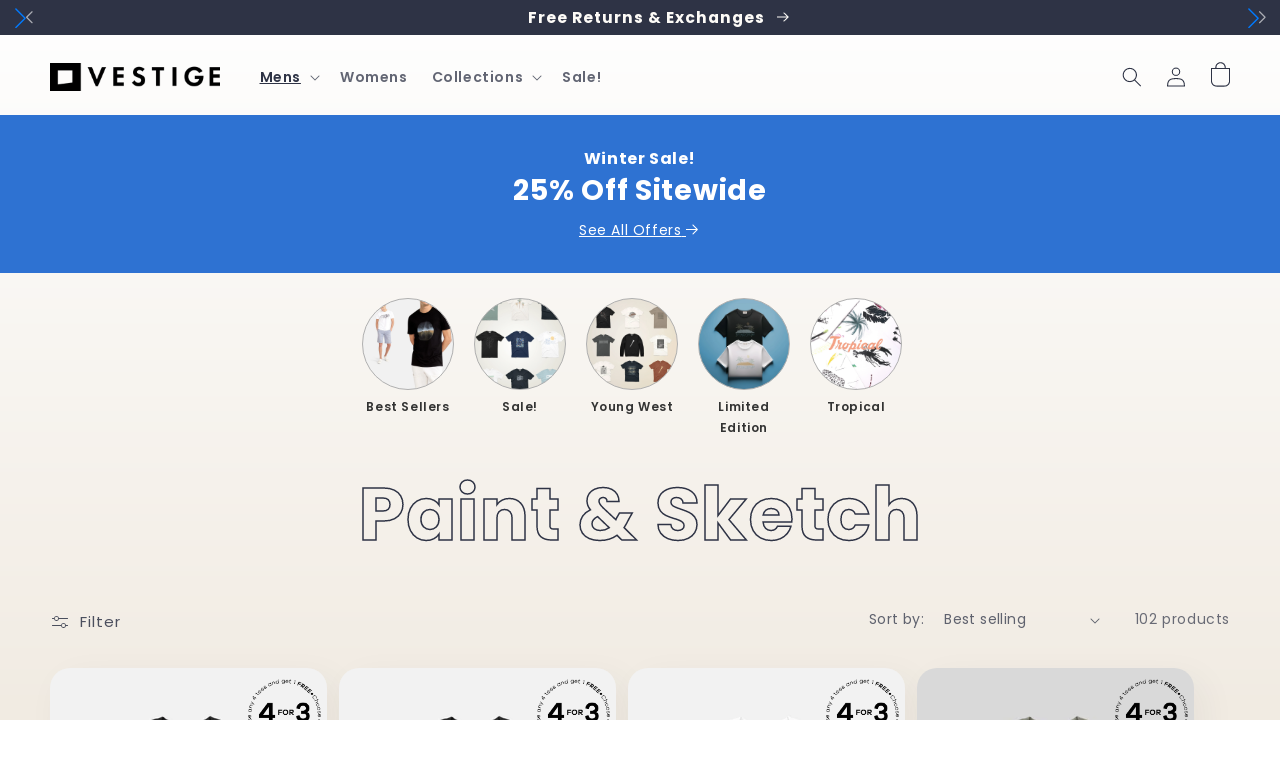

--- FILE ---
content_type: text/css
request_url: https://www.vestigebrand.com/cdn/shop/t/75/assets/component-totals.css?v=52924394392479040811694790784
body_size: -521
content:
.totals{display:flex;justify-content:center;align-items:flex-end}.totals>*{font-size:1.6rem;margin:0}.totals>h2{font-size:calc(var(--font-heading-scale) * 1.6rem)}.totals *{line-height:1}.totals>*+*{margin-left:2rem}.totals__subtotal-value{font-size:1.8rem;font-weight:700}.cart__ctas+.totals{margin-top:2rem}@media all and (min-width: 750px){.totals{justify-content:flex-end}}.totals>*+*{margin-left:unset!important}
/*# sourceMappingURL=/cdn/shop/t/75/assets/component-totals.css.map?v=52924394392479040811694790784 */


--- FILE ---
content_type: text/css
request_url: https://www.vestigebrand.com/cdn/shop/t/75/assets/component-mega-menu.css?v=82935751748053565431681835814
body_size: 162
content:
.mega-menu{position:static}.mega-menu__content{background-color:rgb(var(--color-background));border-left:0;border-radius:0;border-right:0;left:0;overflow-y:auto;padding-bottom:2.4rem;padding-top:2.4rem;position:absolute;right:0;top:100%;z-index:-1}.shopify-section-header-sticky .mega-menu__content{max-height:calc(100vh - var(--header-bottom-position-desktop, 20rem) - 4rem)}.header-wrapper--border-bottom .mega-menu__content{border-top:0}.js .mega-menu__content{opacity:0;transform:translateY(-1.5rem)}.mega-menu[open] .mega-menu__content{opacity:1;transform:translateY(0)}.mega-menu__list{display:grid;gap:2.4rem 4rem;grid-template-columns:repeat(6,minmax(0,1fr));list-style:none}.mega-menu__link{color:rgba(var(--color-foreground),.75);display:block;font-size:1.3rem;line-height:calc(1 + .3 / var(--font-body-scale));padding-bottom:.6rem;padding-top:.6rem;text-decoration:none;transition:text-decoration var(--duration-short) ease;word-wrap:break-word}.mega-menu__link--level-2{font-size:1.5rem;font-weight:600}.mega-menu__link--level-2:not(:only-child){margin-bottom:.8rem}.header--top-center .mega-menu__list{display:flex;justify-content:center;flex-wrap:wrap;column-gap:0}.header--top-center .mega-menu__list>li{width:16%;padding-right:2.4rem}.mega-menu__link:hover,.mega-menu__link--active{color:rgb(var(--color-foreground));text-decoration:underline}.mega-menu__link--active:hover{text-decoration-thickness:.2rem}.mega-menu .mega-menu__list--condensed{display:block}.mega-menu__list--condensed .mega-menu__link{font-weight:400}.mega-menu__list{grid-template-columns:repeat(4,minmax(0,1fr))}.mega-menu__tier1{display:flex;gap:3rem;width:75%;justify-content:space-between;margin-right:4rem}.mega-menu__collection-image{width:100%;height:100%;background-size:cover;background-position:center;overflow:hidden;line-height:5rem;padding-top:130%}@media screen and (max-width: 989px){.mega-menu__collection-image{padding-top:100%}}.mega-menu__collection-link{position:absolute;width:100%;height:100%;text-align:center;color:#fff;display:flex;justify-content:center;align-items:end;text-decoration:none}.mega-menu__collection-wrapper{flex:3;display:block;position:relative;overflow:hidden;border-radius:10px}.mega-menu__tier1-collection{display:flex;gap:1rem}@media screen and (max-width: 989px){.mega-menu__tier1-collection{display:grid;gap:3rem;margin:2rem;margin-bottom:2rem!important}}.mega-menu__type-container{padding:2rem;width:100%;text-align:left;background:#ffffff8f;-webkit-backdrop-filter:blur(5px);backdrop-filter:blur(5px)}.mega-menu__type-container>h2{margin:0}.mega-menu__list{display:flex;gap:2.4rem 2rem;grid-template-columns:unset;list-style:none}.mega-menu__featured-image{width:25%}.mega-menu__featured-list{border-right:1px solid #d9d9d9;padding-right:4rem;display:flex;flex-direction:column}.mega-menu__featured-button{margin-bottom:1rem;display:flex;flex-grow:row-reverse;margin-top:auto;text-align:center;flex-flow:column;gap:1rem}.mega-menu__featured-button a{background:none}.mega-menu__featured-image-mobile{margin:5rem 3rem 3rem}.mega-menu__featured-image-swipe{display:flex;overflow-x:auto;gap:2rem;padding-left:3rem}.mega-menu__featured-image-swipe-item{min-width:200px}
/*# sourceMappingURL=/cdn/shop/t/75/assets/component-mega-menu.css.map?v=82935751748053565431681835814 */


--- FILE ---
content_type: text/javascript
request_url: https://www.vestigebrand.com/cdn/shop/t/75/assets/membership-widget.js?v=148605267677198175541695310138
body_size: 380
content:
const MEMBERSHIP_PRODUCT_ID="44263011254522",SELLING_PLAN_GROUP_ID="1affb73fdd49a0177231096758650615a45aa7fc",SELLING_PLAN_ID="3423469818";document.querySelector("body").addEventListener("click",function(event){event.target.matches(".addMembership")&&(console.log("Membership button clicked"),handleMembershipAddToCart(event.target))});function handleMembershipAddToCart(targetButton){console.log("Handling add to cart");const originalButtonText=targetButton.innerText;disableMembershipButtons();const loadingOverlay=targetButton.parentElement.querySelector(".loading-overlay-cta");loadingOverlay.classList.remove("hidden"),targetButton.innerText="",addMembershipToCart(MEMBERSHIP_PRODUCT_ID,SELLING_PLAN_GROUP_ID,SELLING_PLAN_ID).then(()=>{fetchAndUpdateSection("template--16351710052602__main"),targetButton.innerText="You're A Member!",document.getElementById("ModalClose-Insider")?.click(),document.querySelector(".product_sizeContainer").style.pointerEvents=""}).catch(error=>{handleCartError(error),targetButton.innerText=originalButtonText}).finally(()=>{loadingOverlay.classList.add("hidden")})}function disableMembershipButtons(){document.querySelectorAll(".addMembership").forEach(button=>{button.disabled=!0,button.innerText="You're A Member!"})}function enableMembershipButtons(){document.querySelectorAll(".addMembership").forEach(button=>{button.disabled=!1,button.innerText="Join Membership"})}function handleCartError(error){console.error(error),enableMembershipButtons()}function addMembershipToCart(productId,sellingPlanGroupId,sellingPlanId){return new Promise((resolve,reject)=>{const cart=document.querySelector("cart-notification")||document.querySelector("cart-drawer");if(!cart)return reject("Cart not found.");const config=fetchConfig("javascript");config.headers["X-Requested-With"]="XMLHttpRequest",delete config.headers["Content-Type"];const formData=new FormData;formData.append("id",productId),formData.append("quantity",1),sellingPlanId&&formData.append("selling_plan",sellingPlanId),cart&&(formData.append("sections",cart.getSectionsToRender().map(section=>section.id)),formData.append("sections_url",window.location.pathname),cart.setActiveElement(document.activeElement)),config.body=formData,fetch(`${routes.cart_add_url}`,config).then(response=>response.json()).then(response=>{response.status?(console.error(response.description),reject("Error adding membership to cart.")):(cart.renderContents(response),resolve())}).catch(error=>{console.error(error),reject("An error occurred while adding membership to cart.")})})}function fetchAndUpdateSection(sectionId){fetch(window.location.pathname+`?section_id=${sectionId}`).then(response=>response.text()).then(responseText=>{const newDoc=new DOMParser().parseFromString(responseText,"text/html"),newHTML=newDoc.getElementById("all-product-buttons")?.innerHTML,newMemberExclusive=newDoc.querySelector(".membership-widget-exclusive-pdp")?.innerHTML,targetDiv=document.getElementById("all-product-buttons"),targetDiv2=document.querySelector(".membership-widget-exclusive-pdp");newHTML&&(targetDiv.innerHTML=newHTML),newMemberExclusive&&(targetDiv2.innerHTML=newMemberExclusive)}).catch(error=>{console.error("Error fetching and updating section:",error)})}
//# sourceMappingURL=/cdn/shop/t/75/assets/membership-widget.js.map?v=148605267677198175541695310138


--- FILE ---
content_type: text/json
request_url: https://conf.config-security.com/model
body_size: 85
content:
{"title":"recommendation AI model (keras)","structure":"release_id=0x3a:3b:48:76:52:46:36:2d:77:32:40:3b:65:3c:42:64:7e:63:57:29:52:79:34:37:4e:52:40:36:59;keras;ycq999bs9z1wdmo8grm3245ce7nvml830cg4js547c02njts99hn9mf1hcg0c57z2mwq4q4i","weights":"../weights/3a3b4876.h5","biases":"../biases/3a3b4876.h5"}